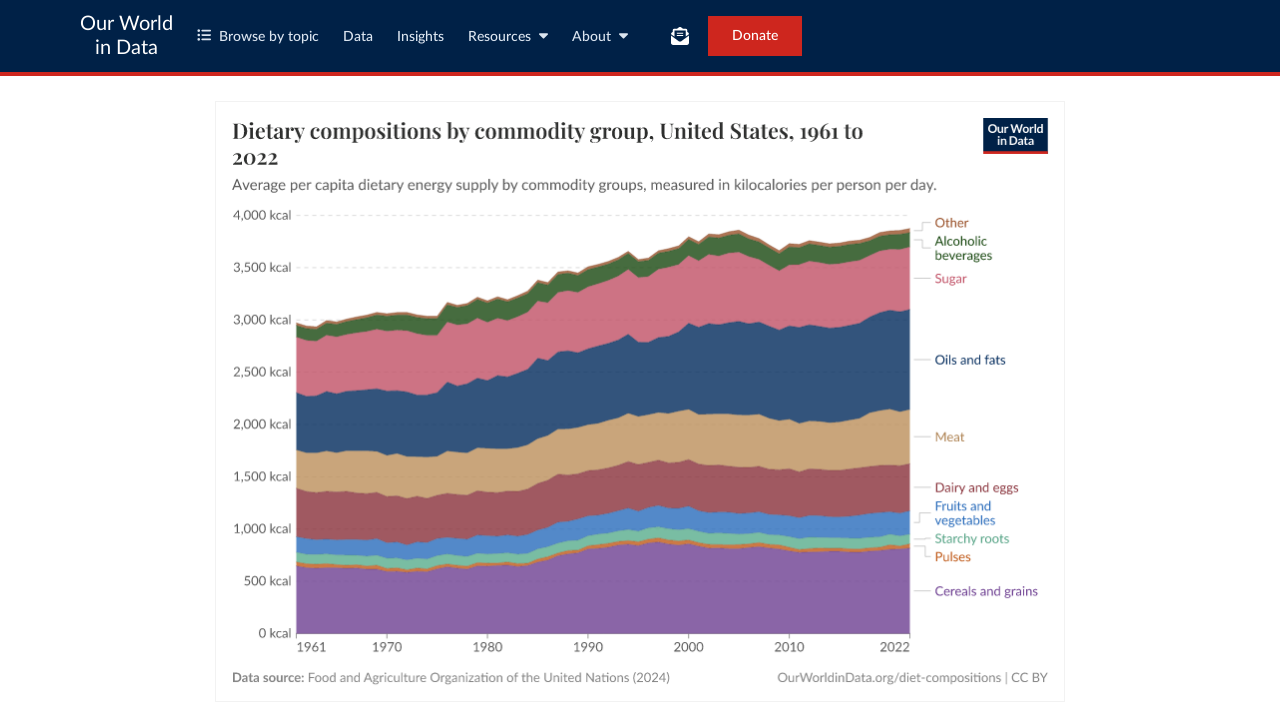

--- FILE ---
content_type: image/svg+xml
request_url: https://ourworldindata.org/oxford-logo.svg
body_size: 3777
content:
<svg xmlns="http://www.w3.org/2000/svg" xml:space="preserve" fill-rule="evenodd" stroke-linejoin="round" stroke-miterlimit="2" clip-rule="evenodd" viewBox="0 0 96 103"><g transform="translate(-.00001795 .00001275) scale(.991693)"><path fill="none" d="M0 0h96.3v96.5H0z"/><path fill="#fff" d="M96.3 0v96.5H0V0h96.3Zm-1 1H1v94.5h94.3V1Z"/><path fill="#fff" fill-rule="nonzero" d="M21.7 79.4c0 3.6-2.8 6.3-6.3 6.3S9.1 83 9.1 79.6c0-3.6 2.8-6.3 6.3-6.3 3.6 0 6.3 2.7 6.3 6.1Zm-2 .1c0-3.3-1.6-5.6-4.3-5.6-2.9 0-4.3 2.8-4.3 5.6 0 3.3 1.6 5.6 4.3 5.6 3 0 4.3-2.8 4.3-5.6Zm40.3-.1c0 3.6-2.8 6.3-6.3 6.3s-6.3-2.7-6.3-6.1c0-3.6 2.8-6.3 6.3-6.3 3.6 0 6.3 2.7 6.3 6.1Zm-2 .1c0-3.3-1.6-5.6-4.3-5.6-2.9 0-4.3 2.8-4.3 5.6 0 3.3 1.6 5.6 4.3 5.6 3 0 4.3-2.8 4.3-5.6Zm6.8.1h1.5c2.3 0 2.8-1.4 2.8-2.8 0-1-.5-2-1.5-2.5-.6-.2-1.1-.2-1.8-.2h-.9v5.5h-.1Zm2.8 1.9c-.7-1-1-1.4-1.8-1.4h-.9v4.1c0 .3.1.5.5.6l1.4.3v.4h-5.3V85l1.2-.3c.4-.1.5-.2.5-.6v-9.4c0-.3-.1-.5-.5-.6l-1.2-.3v-.4h5.2c1.1 0 1.9.1 2.5.3 1.3.5 2 1.7 2 2.9 0 1.5-1.1 2.7-2.9 3.1v.1c.4.2.6.4 1.9 2.1l1.6 2.2c.2.3.5.5.9.6l1.2.3v.4H71c-.3 0-.5-.1-.8-.5l-2.6-3.4Zm-23.4-3.9h.5v4h-.5l-.3-1.2c-.1-.4-.4-.6-.8-.6h-2.9v4.4c0 .3.1.5.5.6l1.4.3v.4h-5.3V85l1.2-.3c.4-.1.5-.2.5-.6v-9.4c0-.3-.1-.5-.5-.6l-1.2-.3v-.4h9v3h-.5l-.6-1.8c-.1-.5-.3-.6-.7-.6h-3.7v5.2h2.9c.4 0 .6-.2.8-.6l.2-1Zm30.5 7.9V85l1.2-.3c.4-.1.5-.2.5-.6v-9.4c0-.3-.1-.5-.5-.6l-1.2-.3v-.4h5.6c1.5 0 2.6.2 3.5.6 2.3 1 3.3 3.3 3.3 5.5 0 2.1-.8 4.1-2.8 5.2-.9.5-2.2.7-3.9.7h-5.7v.1Zm3.5-11.4v10.3c0 .4.1.5.5.5h1.5c1.4 0 2.4-.2 3.2-.7 1.2-.9 1.8-2.5 1.8-4.6 0-2-.6-4-2.2-5-.7-.4-1.6-.5-3-.5h-1.8ZM26.4 85v.4h-4.2V85l1.1-.3c.4-.1.7-.2.9-.5l3.6-4.6-3.6-4.9c-.2-.3-.5-.5-.9-.6l-1-.3v-.4h5.2v.4l-1.1.2c-.4.1-.3.2-.1.5l2.7 3.9h.1l2.8-3.9c.2-.3.3-.4-.1-.5l-1.1-.3v-.4h4.2v.4l-1.1.3c-.4.1-.7.2-.9.5l-3.4 4.4 3.8 5.1c.2.3.5.5.9.6l1 .3v.4H30V85l1.1-.2c.4-.1.3-.2.1-.5l-2.9-4.1h-.1l-3 4.1c-.2.3-.3.4.1.5l1.1.2ZM13.8 67.9c-.3.3-.8.6-1.5.6-.6 0-1.2-.2-1.5-.6-.5-.5-.5-1.2-.5-1.9v-3.3h.7v3.6c0 .5 0 .9.3 1.2.2.2.6.4 1 .4s.8-.1 1-.4c.4-.4.4-.8.4-1.8v-3h.7v2.8c0 1 0 1.8-.6 2.4Zm6.1.4-2.7-4.7v4.7h-.6v-5.7h.7l2.7 4.7v-4.7h.6v5.7h-.7Zm3 0v-5.7h.7v5.7h-.7Zm4.9 0H27l-2-5.7h.7l1.6 5 1.7-5h.7l-1.9 5.7Zm3.6.1v-5.8h3.1v.6H32v1.9h2.3v.6H32v2.1h2.5v.6h-3.1Zm7.4-4.9c-.3-.3-.7-.3-1.2-.3H37v2.1h.2c.6 0 1.2 0 1.6-.4.2-.2.3-.5.3-.7 0-.3-.2-.6-.3-.7Zm.6 4.8-.7-1.5c-.4-.9-.6-1-1.4-1H37v2.5h-.7v-5.7h1.2c.8 0 1.3 0 1.8.4.3.3.4.7.4 1.1 0 .4-.1.7-.4 1-.2.2-.5.4-.9.4.2 0 .4.1.5.2.2.2.3.4.4.8l.8 1.7h-.7v.1Zm7.3 0v-5.7h.7v5.7h-.7Zm4.6-5.1v5.1h-.7v-5.1h-1.7v-.6h4v.6h-1.6Zm4.9 2.9v2.2h-.7v-2.2l-1.8-3.4h.8l1.4 2.7 1.4-2.7h.7l-1.8 3.4Zm8.2-3c-1.1 0-1.8.9-1.8 2.4 0 1.4.8 2.4 1.9 2.4 1.2 0 1.8-1 1.8-2.4-.1-1.5-.8-2.4-1.9-2.4Zm0 5.3c-1.5 0-2.5-1.2-2.5-2.9 0-1.8 1.1-3 2.6-3s2.5 1.2 2.5 2.9c-.1 1.8-1.1 3-2.6 3Zm5.1-5.2v1.9h2.2v.6h-2.2v2.7h-.7v-5.7h3v.6h-2.3v-.1Zm-28 .8c0-.9.7-1.5 1.7-1.5s1.5.5 1.6.6l-.3.4c-.1-.1-.6-.4-1.2-.4-.7 0-1.1.4-1.1.9 0 .2.1.4.3.6.2.2.5.3.8.4.4.2.9.4 1.2.7.2.3.4.6.4 1 0 .9-.7 1.7-1.8 1.7-1 0-1.6-.6-1.7-.6l.3-.5c.2.1.8.5 1.4.5.9 0 1.2-.5 1.2-1 0-.3-.1-.5-.3-.6-.3-.3-.7-.4-1-.6-.4-.2-.7-.4-1-.6-.3-.2-.5-.5-.5-1Zm33.4-41v8.5h-6.1l-.1.2c-.1.3-.3.5-1 .5s-.9-.2-1-.5l-.1-.2h-6.1V23h-.6v.3l-.5-.2c-.1-.2-.3-.4-.5-.4-.3 0-.5.2-.5.5s.2.5.5.5c.1 0 .2 0 .3-.1l.7.2v.7l-.5-.1c-.1-.2-.3-.3-.5-.3-.3 0-.5.2-.5.5s.2.5.5.5c.1 0 .3-.1.4-.2l.6.1v.7h-.5c-.1-.1-.2-.2-.4-.2-.3 0-.5.2-.5.5s.2.5.5.5c.2 0 .3-.1.4-.2h.6v.8h-.6c-.1-.1-.2-.2-.4-.2-.3 0-.5.2-.5.5s.2.5.5.5c.2 0 .3-.1.4-.2h.5v.7l-.6.1c-.1-.1-.2-.2-.4-.2-.3 0-.5.2-.5.5s.2.5.5.5c.2 0 .4-.1.5-.3l.5-.1v.7l-.7.2c-.1-.1-.2-.1-.3-.1-.3 0-.5.2-.5.5s.2.5.5.5c.2 0 .4-.2.5-.4l.5-.2v.7l-.7.3s-.1-.1-.2-.1c-.3 0-.5.2-.5.5s.2.5.5.5c.2 0 .5-.2.5-.4l.5-.2v.6h6.3c.3.4.7.7 1.4.7s1.1-.2 1.4-.7h6.3v-9h-.5Z"/><ellipse cx="63.6" cy="20.6" fill="#fff" rx="2.3" ry=".4"/><path fill="#fff" fill-rule="nonzero" d="m66.8 17.4-1.3.9v.1l.3.1c.1 0 .1.1 0 .1l-.8.7h-.1l-.6-.9v-.1l.4-.1v-.1l-1-1.5h-.2l-1 1.5v.1l.4.1c.1 0 .1.1 0 .1l-.6.9h-.1l-.8-.7v-.1l.3-.1v-.1l-1.4-.9h-.1l.8 2.5c.4-.2 1.4-.3 2.5-.3s2.1.1 2.5.3l.8-2.5Z"/><ellipse cx="67.8" cy="37.4" fill="#fff" rx="2.3" ry=".4"/><path fill="#fff" fill-rule="nonzero" d="m70.9 34.2-1.3.9v.1l.3.1c.1 0 .1.1 0 .1l-.8.7H69l-.6-.9v-.1l.4-.1-1-1.5h-.2l-1 1.5v.1l.4.1c.1 0 .1.1 0 .1l-.6.9h-.1l-.8-.7v-.1l.3-.1v-.1l-1.4-.9h-.1l.8 2.5c.4-.2 1.4-.3 2.5-.3s2.1.1 2.5.3l.8-2.5v-.1Z"/><ellipse cx="71.9" cy="20.6" fill="#fff" rx="2.3" ry=".4"/><path fill="#fff" fill-rule="nonzero" d="m75.1 17.4-1.3.9v.1l.3.1c.1 0 .1.1 0 .1l-.8.7h-.1l-.6-.9v-.1l.4-.1v-.1l-1-1.5h-.2l-1 1.5v.1l.4.1c.1 0 .1.1 0 .1l-.6.9h-.1l-.8-.7v-.1l.3-.1v-.1l-1.4-.9h-.1l.8 2.5c.4-.2 1.4-.3 2.5-.3s2.1.1 2.5.3l.8-2.5Zm-12.6 6.3c-.1 0-.1 0 0 0-.1 0-.1.1-.1.1v.7c0 .2 0 .2.1.2.2 0 .3-.2.3-.5 0-.4-.2-.5-.3-.5Z"/><path fill="#fff" fill-rule="nonzero" d="M66.7 22.6c-.3-.2-.8-.3-1.3-.3h-4v8h4.3c1 0 1.6.2 1.6 1.1h.1v-7.3c.1-.6-.2-1.2-.7-1.5Zm-2.1 2.1c.1 0 .1 0 .1-.1v-.7c0-.2 0-.2-.1-.3v-.1h.4l.3.7.3-.7h.4v.1c-.1 0-.1 0-.1.2v.6c0 .2 0 .2.1.2v.1h-.6v-.1c.1 0 .1 0 .1-.2v-.6l-.3.9h-.1l-.2-.7v.7c0 .1 0 .1.2.1v.1l-.5-.2Zm1 1.8c-.2-.1-.3-.2-.3-.4s.1-.4.4-.4h.3v.3h-.1c0-.1-.1-.2-.2-.2s-.2.1-.2.2.1.1.2.2c.2.1.3.2.3.4s-.2.4-.4.4h-.3c0-.1 0-.2-.1-.3h.1c0 .1.1.3.3.3.1 0 .2-.1.2-.2-.1-.2-.1-.3-.2-.3Zm-1.2-.6c0 .1.2.4.2.6.1-.2.2-.5.2-.6 0-.1 0-.1-.1-.1h-.1v-.1h.4v.1c-.1 0-.1 0-.2.2 0 0-.2.6-.4.9h-.1c-.1-.3-.3-.8-.4-.9-.1-.2-.1-.2-.2-.2v-.1h.6v.1l.1.1Zm-.5-2.3c.3 0 .6.2.6.6 0 .4-.3.6-.6.6-.4 0-.6-.3-.6-.6 0-.2.2-.6.6-.6Zm-2 1.2c.1-.1.1-.1.1-.3v-.6c0-.2 0-.2-.1-.2v-.1h.5c.2 0 .4 0 .5.2.1.1.2.2.2.4 0 .4-.3.6-.7.6h-.5Zm1.2 3.2c-.1 0-.1 0-.1.2v.6c0 .2 0 .2.1.2h-.6c.1 0 .1 0 .1-.2v-.6c0-.2 0-.2-.1-.2v-.1l.6.1Zm0-1.1h-.4v-.1c.1 0 .1 0 .1-.1v-.8s-.1 0-.1-.1v-.1h.4l.6.7v-.5c0-.1-.1-.1-.2-.1v-.1h.4v.1c-.1 0-.1 0-.1.1v1h-.2l-.6-.8v.6c0 .1 0 .1.1.2Zm1 2.1h-.9c.1 0 .1 0 .1-.2v-.6c0-.2 0-.2-.1-.2v-.1h.6v.1c-.1 0-.1 0-.1.2v.8h.1c.1 0 .1 0 .2-.1 0 0 .1-.1.1-.2h.1c0 .1-.1.3-.1.3Zm1 0h-.9c.1 0 .1 0 .1-.2v-.6c0-.2 0-.2-.1-.2v-.1h.6v.1c-.1 0-.1 0-.1.2v.8h.1c.1 0 .1 0 .2-.1 0 0 .1-.1.1-.2h.1c-.1.1-.1.3-.1.3Zm1.1-1c-.1 0-.1 0-.2.2 0 0-.2.6-.4.9h-.1c-.1-.3-.3-.8-.4-.9 0-.2 0-.2-.1-.2v-.1h.6v.1h-.1c-.1 0-.1 0 0 .1 0 .1.2.4.2.6.1-.2.2-.5.2-.6 0-.1 0-.1-.1-.1h-.1v-.1l.5.1Zm.5-4.3c-.1 0-.1 0-.1.2v.6c0 .2 0 .2.1.2v.1h-.6v-.1c.1 0 .1 0 .1-.2v-.6c0-.2 0-.2-.1-.2v-.1l.6.1Z"/><path fill="#fff" fill-rule="nonzero" d="M63.9 24.7c.2 0 .2-.1.2-.5s-.1-.6-.3-.6c-.1 0-.2.2-.2.5 0 .4.1.6.3.6Zm7.9 1.6c0 .3.1.6.3.6.2 0 .2-.1.2-.5s-.1-.6-.3-.6c-.1 0-.2.2-.2.5Z"/><path fill="#fff" fill-rule="nonzero" d="M70.1 22.4c-.5 0-1 .1-1.3.3-.5.3-.8.9-.8 1.6v7.3h.1c.1-.9.6-1.1 1.6-1.1H74v-8l-3.9-.1Zm.9 1.3h.4l.6.7v-.5c0-.1-.1-.1-.2-.1v-.1h.4v.1c-.1 0-.1 0-.1.1v1H72l-.7-.9v.6c0 .1.1.1.2.1v.1h-.4v-.1c.1 0 .1 0 .1-.1v-.8c-.1-.1-.1-.1-.2-.1Zm1.6 2.6c0 .4-.3.6-.6.6-.4 0-.6-.3-.6-.6s.2-.6.6-.6c.4 0 .6.3.6.6Zm-1.3.6-.6.1v-.1c.1 0 .1 0 .1-.2v-.6c0-.2 0-.2-.1-.2v-.1h.6v.1c-.1 0-.1 0-.1.2v.6c-.1.1 0 .1.1.2Zm-.9-2.2c.1 0 .1 0 .1-.2v-.6c0-.2 0-.2-.1-.2v-.1h.6v.1c-.1 0-.1 0-.1.2v.6c0 .2 0 .2.1.2v.1l-.6-.1Zm0 2.2-.6.1v-.1c.1 0 .2 0 .2-.2v-.8c-.1 0-.2 0-.2.1 0 0 0 .1-.1.2h-.1v-.4h1.1v.4h-.1c0-.1 0-.2-.1-.2h-.2v.8c-.1 0-.1 0 .1.1Zm-1.2-2.1h-.4v-.1c.1 0 .1 0 .1-.1v-.7c0-.2 0-.2-.1-.3v-.1h.4l.3.7.3-.7h.4v.1c-.1 0-.1 0-.1.2v.6c0 .2 0 .2.1.2v.1h-.6v-.1c.1 0 .1 0 .1-.2v-.6l-.3.9h-.1l-.2-.7v.7l.1.1Zm1.6 4.2h-.6c.1 0 .1 0 .1-.2v-.6l-.3.8h-.1l-.3-.8v.7c0 .1 0 .1.2.1h-.4c.1 0 .1 0 .1-.1v-.7c0-.2 0-.2-.1-.3v-.1h.4l.3.7.3-.7h.4v.2c-.1 0-.1 0-.1.2v.6c-.1.2-.1.2.1.2Zm1 0h-.9c.1 0 .2 0 .2-.2v-.6c0-.2 0-.2-.1-.2v-.1h.8v.3h-.1c0-.1 0-.1-.1-.2h-.2c-.1 0-.1 0-.1.1v.3h.1c.2 0 .2 0 .2-.1h.1v.4h-.1c0-.2 0-.2-.2-.2h-.1v.5h.1c.1 0 .1 0 .2-.1 0 0 .1-.1.1-.2h.1v.3Zm1.2 0h-.6.1c.1 0 .1 0 0-.1l-.1-.2h-.3l-.1.2c0 .1 0 .1.1.1h.1-.4c.1 0 .1 0 .2-.2l.4-.9h.1l.1.3c.1.2.2.4.2.6.1.2.1.2.2.2Zm.4-4.2h-.6v-.1h.1c.1 0 .1 0 0-.1l-.1-.2h-.3l-.1.2c0 .1 0 .1.1.1h.1v.1h-.4v-.1c.1 0 .1 0 .2-.2l.4-.9h.1l.1.4c.1.2.2.4.2.6l.2.2Z"/><path fill="#fff" fill-rule="nonzero" d="m72.3 28.3-.1.3h.2l-.1-.3Zm.4-4.3-.1.3h.3l-.2-.3Z"/><circle cx="65.7" cy="43.3" r=".5" fill="#fff"/><circle cx="70.4" cy="44" r=".5" fill="#fff"/><circle cx="67.7" cy="10.6" r=".5" fill="#fff"/><circle cx="78.7" cy="14.9" r=".5" fill="#fff"/><path fill="#fff" fill-rule="nonzero" d="M56 34.8c.2.3.3.5.3.8 0 .3-.1.6-.7 1L54 37.8l-.3-.4 1.7-1.2c.3-.2.4-.4.4-.6 0-.1-.1-.3-.2-.5-.2-.2-.4-.3-.6-.3-.2 0-.4.1-.7.3l-1.6 1.1-.3-.4 1.5-1c.4-.3.7-.5 1.1-.5.5-.1.8.2 1 .5Zm-5.3-3.3 3.2-1.1.2.5-1.8 2.2 2.3-.9.2.5-3.1 1.2-.2-.5 1.8-2.2-2.4.8-.2-.5Zm-.4-2.5 3.3-.5.1.5-3.3.5-.1-.5Zm-.1-4v-.6l3.3 1.3v.6l-3.4 1v-.6l2.8-.8-2.7-.9Zm3-7.5c-.5 0-.7.3-1 .8l-.4.7 3 1.6.3-.5-1.2-.7.1-.1c.2-.4.3-.4.8-.4l1 .1.3-.5-1.1-.1h-.5s-.1 0-.2.1V18c-.1-.2-.2-.4-.4-.5h-.7Zm-.6 1c.2-.4.3-.5.5-.5.1 0 .2 0 .3.1l.3.3v.1c0 .2-.1.4-.2.6l-.1.1-.9-.5.1-.2Zm4.2-5.8.4-.3 2 2.7-.4.3-2-2.7Zm1.9-1.3 2.2-1.1.2.4-.8.4 1.3 2.6-.5.3-1.3-2.6-.8.4-.3-.4Zm5.4-2.1.6-.2-.5 2.2.4 1.3-.5.1-.4-1.3-1.6-1.7.6-.2 1.1 1.2.3-1.4Zm10.2 4.6L76 11l1.6.9-.2.4-1.1-.7-.5.8 1.1.6-.2.4-1.1-.6-.8 1.3-.5-.2Zm8.6 7.4 1.2-1.5.2.6-.9 1 1.3.3.2.5-1.8-.4-1.3 1.6-.2-.6 1-1.2-1.5-.3-.2-.6 2 .6Zm-.9 3.4 3.3-.3.2 1.9H85l-.1-1.3H84l.1 1.2h-.4l-.1-1.2-1.6.2v-.5Zm1.4 2.9c-.4 0-.7.1-1 .3-.5.4-.6.9-.6 1.2 0 1.1 1.1 1.6 1.9 1.6.4 0 .7-.1 1-.3.6-.4.6-1 .6-1.2 0-1-.9-1.6-1.9-1.6Zm.3 2.6c-.7 0-1.4-.4-1.4-1 0-.2.1-.6.4-.8.2-.1.5-.2.7-.2.3 0 .9.1 1.2.5.1.1.2.3.2.5 0 .3-.1.6-.4.8-.1.1-.4.2-.7.2Zm-2.2-13.7c-.3 0-.7.1-1 .3-.6.4-.9 1-.9 1.4 0 .3.1.5.2.8.4.6.9.7 1.3.7.3 0 .7-.1 1.1-.3.4-.3.9-.8.9-1.4 0-.3-.1-.5-.2-.8-.4-.5-.9-.7-1.4-.7Zm-.5 2.7c-.3 0-.6-.1-.8-.4-.1-.2-.1-.3-.1-.5 0-.4.2-.8.7-1.1.3-.2.6-.3.8-.3.3 0 .6.1.8.4.1.2.2.3.2.5 0 .4-.2.7-.7 1-.4.3-.7.4-.9.4Zm-8.6-9.7c-.7 0-1.3.5-1.6 1.3-.1.2-.1.4-.1.5 0 .3.1.6.2.9.3.6.9.8 1.3.8.2 0 .5-.1.7-.2.6-.3.9-1 .9-1.7 0-.3-.1-.6-.2-.8-.2-.5-.7-.8-1.2-.8Zm-.2 3c-.2 0-.6-.1-.8-.5-.1-.2-.1-.4-.1-.6 0-.6.4-1.4 1.1-1.4.4 0 .9.3.9 1.1 0 .5-.3 1.4-1.1 1.4Zm-18.4 9.2.5.1-.5 1.8-3.2-.9.6-1.9.4.1-.4 1.3.9.2.3-1.2.4.1-.3 1.2 1 .3.3-1.1Zm.8-7c.5-.5.9-.5.9-.5l.1.4s-.4 0-.7.3c-.1.1-.2.3-.2.4 0 .1 0 .2.1.3.2.2.6 0 .9-.1.2-.1.5-.2.7-.2.2 0 .4.1.6.2.2.2.3.5.3.7 0 .3-.1.5-.3.8-.4.5-1 .5-1 .5l-.1-.4c.3-.1.6-.2.8-.4.1-.1.2-.3.2-.4 0-.1-.1-.2-.2-.3-.1-.1-.2-.1-.3-.1-.2 0-.5.1-.7.2-.4.2-.8.3-1.2 0-.2-.2-.3-.4-.3-.6.1-.3.2-.6.4-.8ZM81.1 32l1.3.6-.1.1c-.2.4-.2.5-.8.5h-1l-.2.5h1.1c.2 0 .4 0 .5-.1 0 0 .1 0 .1-.1v.1c0 .1 0 .2.1.4.2.4.6.5.9.5.5 0 .7-.3 1-.9l.3-.7-3-1.4-.2.5Zm2 2c-.2 0-.4-.1-.5-.3v-.2c0-.2.1-.4.2-.6l.1-.1 1 .4-.1.3c-.4.4-.5.5-.7.5Zm-3.8 1.2c-.3.4-.6.8-.6 1.3 0 .4.2.9.7 1.3.3.3.7.4 1.1.4.5 0 .8-.1 1.4-.9l.5-.7-2.6-2.1-.5.7Zm1.2 2.5c-.3 0-.5-.1-.8-.3-.3-.2-.5-.5-.5-1 0-.3.2-.6.4-.9l.2-.3 1.9 1.5-.1.3c-.4.5-.6.7-1.1.7Z"/><path fill="#fff" fill-rule="nonzero" d="M87 26.7c0-10.6-8.6-19.2-19.2-19.2s-19.2 8.6-19.2 19.2c0 6.4 3.1 12.3 8.4 15.9.5 1.9 2.3 3.4 4.4 3.4.6 0 1.1-.1 1.6-.3.7.2 1.4.4 2.2.6-.2.6-.5 1.1-.8 1.6l.4.4c.1-.1.2-.1.3-.1.4 0 .7.3.7.7 0 .4-.3.7-.7.7-.3 0-.6-.2-.8-.5 0 0-.1.3-.1.8 0 1.4 1.5 3 3.6 3.6 2.1-.7 3.6-2.2 3.6-3.6 0-.5-.1-.8-.1-.8-.2.2-.4.5-.8.5s-.7-.3-.7-.7c0-.4.3-.7.7-.7.1 0 .3 0 .4.1l.4-.4c-.2-.5-.4-1-.5-1.5 3.5-.5 6.4-1.9 8.7-4.4 4.7-3.7 7.5-9.3 7.5-15.3ZM61.3 45.4c-2.2 0-4-1.8-4-4 0-.7.2-1.3.5-1.9l.6.6c-.2.4-.3.9-.3 1.3 0 1.2.6 2.2 1.7 2.9.7.4 1.4.7 2.2 1-.2.1-.4.1-.7.1Zm6.5-5.8c-.8 0-1.6-.1-2.4-.2-.8-1.5-2.3-2.5-4-2.5-.4 0-.8.1-1.2.2-3.3-2.4-5.2-6.3-5.2-10.4 0-7.1 5.8-12.9 12.9-12.9 7.1 0 12.9 5.8 12.9 12.9-.2 7.1-6 12.9-13 12.9Zm2.8.2c-.4.6-.6 1.3-.7 2.1-1.2-.3-2.3-.7-3.3-1.2.2-.4.7-.6 1.1-.6 1 0 2-.1 2.9-.3Zm-4.1.3c-.2.1-.3.3-.4.4-.5-.2-1.1-.5-1.5-.8.6.2 1.4.3 1.9.4Zm-5.2-2.7c1.3 0 2.6.7 3.3 1.8-.6-.2-1.3-.4-1.9-.6-.4-.2-.9-.3-1.4-.3-1.1 0-2 .5-2.6 1.3-.2-.1-.5-.3-.7-.4.8-1.1 2-1.8 3.3-1.8Zm9.1 10.2c-.7 0-1.3.5-1.3 1.3s.6 1.3 1.3 1.3h.3c-.1 1.1-1.4 2.3-3 2.8-1.6-.5-2.8-1.7-3-2.8h.3c.8 0 1.3-.5 1.3-1.3 0-.7-.6-1.3-1.3-1.3.2-.4.4-.8.6-1.3.9.2 1.7.2 2.6.2.7 0 1.3 0 1.9-.1l.3 1.2c.1 0 0 0 0 0ZM68.2 46c-2.6 0-5.8-.9-8-2.2-.7-.4-1.5-1.1-1.5-2.4 0-.3.1-.7.2-1 .8.7 1.7 1.3 2.2 1.6.1.1.2.1.3.1.3 0 .6-.3.6-.6s-.1-.5-.4-.6c-.5-.2-1.4-.6-2.4-1.1.5-.6 1.2-1 2.1-1 .4 0 .8.1 1.1.2l.7.4c2.2 1.4 8 4.9 15 3-2.6 2.4-5.9 3.6-9.9 3.6ZM79 41.6c-3.1 1.1-6 1-8.5.5.1-1.1.5-2.3 1.2-2.5 5.5-1.7 9.5-6.8 9.5-12.9 0-7.4-6-13.5-13.4-13.5s-13.4 6-13.4 13.5c0 4.1 1.9 8 5.2 10.6-.8.3-1.4.9-1.9 1.6-.2-.2-.5-.3-.7-.5l-.1.1c.1.2.4.4.6.7-.4.7-.6 1.5-.6 2.3v.4c-4.8-3.5-7.7-9.1-7.7-15.1C49.1 16.4 57.5 8 67.8 8 78 8 86.4 16.4 86.4 26.7c0 5.9-2.7 11.3-7.4 14.9Z"/></g><path fill="none" d="M0 0h79.011v102.7H0z"/></svg>